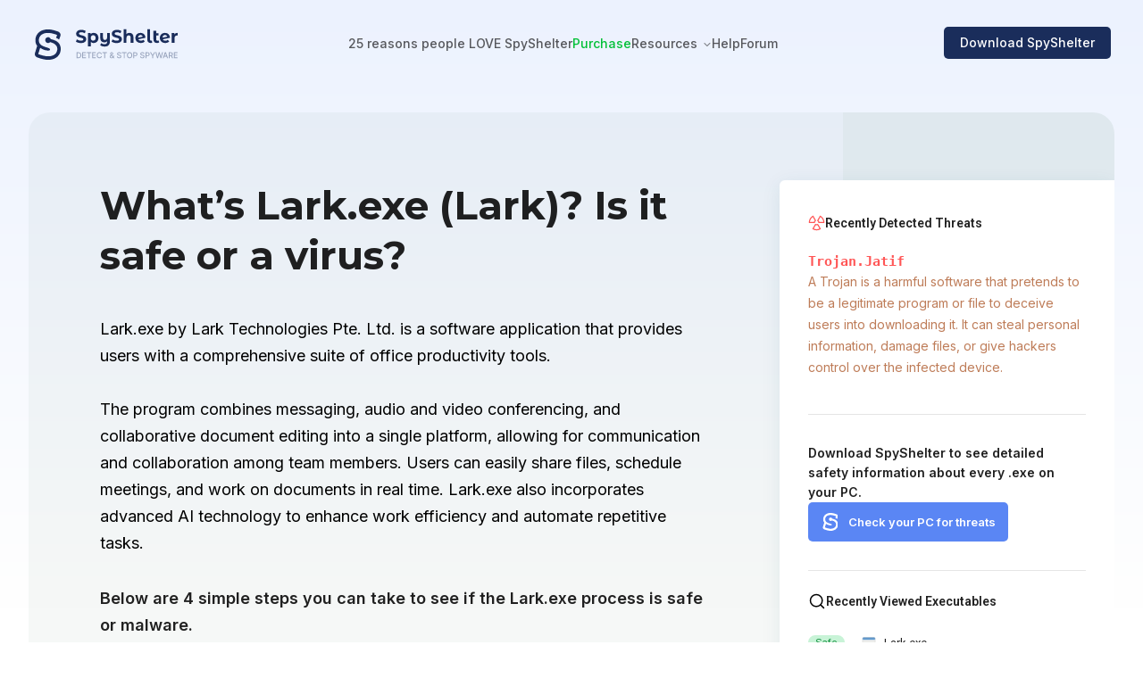

--- FILE ---
content_type: text/html
request_url: https://www.spyshelter.com/exe/lark-technologies-pte-ltd-lark-exe/
body_size: 7533
content:
<!DOCTYPE html><html lang="en"> <head><meta http-equiv="Content-Type" content="text/html; charset=utf-8"><meta name="viewport" content="width=device-width, initial-scale=1.0"><link rel="canonical" href="https://www.spyshelter.com/exe/lark-technologies-pte-ltd-lark-exe/"><title>What is Lark.exe (Lark)?  4 reasons to/NOT trust it</title><meta name="description" content="What is Lark.exe (Lark)?  4 ways to quickly check if this executable (process) is safe or a virus."><meta name="keywords" content="Lark.exe, Lark, Lark Technologies Pte. Ltd., executable, exe, process, purpose, publisher, behavior, safety check, safe or virus"><link rel="icon" href="/favicon.ico" sizes="any"><link rel="icon" href="/icon.png" type="image/svg+xml"><link rel="apple-touch-icon" href="/apple-touch-icon.png"><link rel="manifest" href="/manifest.webmanifest"><link rel="preconnect" href="https://fonts.gstatic.com" crossorigin><link rel="preload" href="https://fonts.googleapis.com/css2?family=Fira+Sans:ital,wght@0,300;0,400;0,500;0,700;1,300;1,400;1,500&family=Inter:wght@300;400;500;600;700&family=Lato:ital,wght@0,300;0,400;0,700;1,300;1,400;1,700&family=Montserrat:wght@400;700&family=Montserrat+Alternates:wght@400;600;700&family=Roboto:wght@400;600;700&display=swap" as="style" onload="this.onload=null;this.rel='stylesheet';"><link rel="preload" href="https://fonts.googleapis.com/css2?family=Inter:wght@300;400;500;600;700&text=%E2%86%90|%E2%86%92|%E2%9C%93&display=swap" as="style" onload="this.onload=null;this.rel='stylesheet';"><link rel="stylesheet" href="/_astro/antispyware-features.db79a39f.css" />
<link rel="stylesheet" href="/_astro/antispyware-features.948fadbf.css" />
<style>html,body,div,span,applet,object,iframe,h1,h2,h3,h4,h5,h6,p,blockquote,pre,a,abbr,acronym,address,big,cite,code,del,dfn,em,img,ins,kbd,q,s,samp,small,strike,strong,sub,sup,tt,var,b,u,i,center,dl,dt,dd,ol,ul,li,fieldset,form,label,legend,table,caption,tbody,tfoot,thead,tr,th,td,article,aside,canvas,details,embed,figure,figcaption,footer,header,hgroup,menu,nav,output,ruby,section,summary,time,mark,audio,video{margin:0;padding:0;border:0;font-size:100%;font:inherit;vertical-align:baseline}article,aside,details,figcaption,figure,footer,header,hgroup,menu,nav,section{display:block}body{line-height:1;min-width:360px;text-rendering:optimizelegibility;-webkit-font-smoothing:antialiased}body.modal-open{overflow:hidden}ol,ul{list-style:none}blockquote,q{quotes:none}blockquote:before,blockquote:after,q:before,q:after{content:"";content:none}table{border-collapse:collapse;border-spacing:0}body::-webkit-scrollbar{width:8px;height:8px}body::-webkit-scrollbar-track{background-color:transparent;border-radius:100px}body::-webkit-scrollbar-thumb{background:#1A2D5B;border-radius:100px}.disableScroll,.modal-open{height:100vh;overflow:hidden}h2,h3,h4{position:relative;&:after{content:attr(data-numberoffeature)!important;display:inline-block;position:absolute;color:#00000052;font-weight:400;padding-left:5px;opacity:0;transition-duration:.2s}&:hover{&:after{opacity:1;transition-duration:.2s}}&:before{content:attr(data-numberoffeaturebefore)!important;display:inline-block;position:absolute;color:#00000052;font-weight:400;margin-left:-40px;opacity:0;transition-duration:.2s}&:hover{&:before{opacity:1;transition-duration:.2s}}}.hoverTrigger:hover>h2,h3,h4{&:after{opacity:1;transition-duration:.2s}}.contactus s{display:none}.contactus i{font-style:normal}.scalable_on_hover{scale:1;transition:scale .15s}.scalable_on_hover:hover{scale:1.05;transition:scale .15s}
:root{font-family:Inter,Arial,sans-serif}html{overflow:auto}body{background:linear-gradient(to bottom,#ECF2FE 0%,#FFFFFF 682px)}a{text-decoration:none;color:#5a86f4}
</style>
<link rel="stylesheet" href="/_astro/_id_.e0ab111e.css" />
<style>._button_link_1ychq_1{width:202px;display:flex;justify-content:center;align-items:center;background-color:#1a2d5b;border-radius:5px;font-weight:500;text-decoration:none;color:#fff;padding:20px 6px;flex-wrap:nowrap;line-height:19px;z-index:100}@media screen and (max-width: 1023px){._button_link_1ychq_1{width:170px}}._button_link_1ychq_1 img{width:19px;height:19px}._button_link_1ychq_1 span{margin:auto 0 0 12px;font-size:18px;height:18px;display:flex;align-items:center;gap:12px}@media screen and (max-width: 1023px){._button_link_1ychq_1 span{font-size:15px}}._button_link_1ychq_1 ._small_text_1ychq_38{font-size:14px}._short_link_1ychq_42{padding:11px 0}._light_1ychq_46{padding:17px 0;background-color:#233e7f}._lighter_1ychq_51{background-color:#5a86f4}._lighter_1ychq_51 span{font-weight:600}._button_link_white_1ychq_58{background-color:#fff;color:#5a86f4;padding:16px 24px}._button_link_white_1ychq_58 span:before{content:"";display:block;width:18px;height:18px;background:url(/i/windows-blue.svg) no-repeat}@media screen and (max-width: 1023px){._button_link_white_1ychq_58 span:before{width:16px;height:16px}}
.emptyButtonLink[data-astro-cid-k4np25b5]{width:auto;display:inline-block;padding:.75em 1.5em;border:1px solid #1A2D5B4D;border-radius:5px;text-decoration:none;color:#1a2d5b;font-weight:600;font-size:16px}
.searchInputBlock{position:relative}.searchInputBlock #inputSearch{width:100%;height:56px;background-color:#0000000f;border:none;padding-left:42px;border-radius:5px;font-size:18px;font-family:Inter,Arial,sans-serif;letter-spacing:.1px}.searchInputBlock #inputSearch::-webkit-search-cancel-button{cursor:pointer;position:absolute;right:10px;height:20px;width:20px;-webkit-appearance:none;background-image:url("data:image/svg+xml;utf8,<svg xmlns='http://www.w3.org/2000/svg' viewBox='0 0 24 24' fill='0000007A'><path d='M19 6.41L17.59 5 12 10.59 6.41 5 5 6.41 10.59 12 5 17.59 6.41 19 12 13.41 17.59 19 19 17.59 13.41 12z'/></svg>")}.searchInputBlock img{position:absolute;cursor:pointer;top:20px;left:14px;z-index:2}
</style><script type="module" src="/_astro/hoisted.42718f86.js"></script></head> <body id="page"> <header class="_header_gn89m_1" data-astro-cid-2w66rqv5> <a href="/" class="_headerLogo_gn89m_27" data-astro-cid-2w66rqv5> <img src="/i//SpyShelter_Antispyware_PC_Software.svg" alt="LOGO" data-astro-cid-2w66rqv5> </a> <img src="/i/Menu_Button.svg" class="_mobileMenuButton_gn89m_34" id="mobileMenuButton" alt="Mobile menu" data-astro-cid-2w66rqv5> <hr data-astro-cid-2w66rqv5> <nav data-astro-cid-2w66rqv5> <a href="/download/" title="Download Free" class="_button_link_1ychq_1 _lighter_1ychq_51"> <img src="/i/Download_SpyShelter_Free_Antispyware.svg" alt="window icon"> <span class="">FREE Download</span> </a>  <span id="" data-astro-cid-2w66rqv5> <a href="/antispyware-features/" class="_link_gn89m_124" data-astro-cid-2w66rqv5>25 reasons people LOVE SpyShelter</a>   </span>  <span id="" data-astro-cid-2w66rqv5> <a href="/purchase/" class="_link__green_gn89m_136" data-astro-cid-2w66rqv5>Purchase</a>   </span>  <span id="dropdownButton" data-astro-cid-2w66rqv5>  <span class="_link_gn89m_124" data-astro-cid-2w66rqv5>Resources</span> <img src="/i/dropDown.svg" class="_dropDown_gn89m_146" id="dropDownIcon" alt="dropDown icon" data-astro-cid-2w66rqv5> </span> <div id="resMobileSubmenu" class="submenu" data-astro-cid-2w66rqv5> <span class="dropdownSpan" data-astro-cid-2w66rqv5><a href="/resources/" class="_link_gn89m_124" data-astro-cid-2w66rqv5>Discover our Resources →</a></span> <span class="dropdownSpan" data-astro-cid-2w66rqv5><a href="/application-control-software/" class="_link_gn89m_124" data-astro-cid-2w66rqv5>Application Control</a></span><span class="dropdownSpan" data-astro-cid-2w66rqv5><a href="/whats-that-pc-executable/" class="_link_gn89m_124" data-astro-cid-2w66rqv5>What’s that .exe?</a></span><span class="dropdownSpan" data-astro-cid-2w66rqv5><a href="/protect-your-PC-with-antispyware/" class="_link_gn89m_124" data-astro-cid-2w66rqv5>SpyShelter PC Protection</a></span><span class="dropdownSpan" data-astro-cid-2w66rqv5><a href="/how-to-protect-the-windows-registry/" class="_link_gn89m_124" data-astro-cid-2w66rqv5>Registry Protection</a></span><span class="dropdownSpan" data-astro-cid-2w66rqv5><a href="/how-to-prevent-screenshots/" class="_link_gn89m_124" data-astro-cid-2w66rqv5>How to prevent Screenshots</a></span><span class="dropdownSpan" data-astro-cid-2w66rqv5><a href="/exe/" class="_link_gn89m_124" data-astro-cid-2w66rqv5>Executable Directory</a></span> </div> <span id="" data-astro-cid-2w66rqv5> <a href="/help" class="_link_gn89m_124" data-astro-cid-2w66rqv5>Help</a>   </span>  <span id="" data-astro-cid-2w66rqv5> <a href="https://forum.spyshelter.com/" class="_link_gn89m_124" data-astro-cid-2w66rqv5>Forum</a>   </span>  </nav> <a href="/download/" class="_button_link_1vqa8_1"><span>Download SpyShelter</span></a> </header> <div class="_dropDownMenu_gn89m_161" id="dropdownMenu" data-astro-cid-2w66rqv5><hr data-astro-cid-2w66rqv5> <a class="_main_link_gn89m_250" href="/resources/" data-astro-cid-2w66rqv5> <img src="/i/ic-open-book.svg" alt="Open Book" data-astro-cid-2w66rqv5> <p data-astro-cid-2w66rqv5>Discover our Resources →</p> <span data-astro-cid-2w66rqv5>Learn how to protect your Windows PC from malware and other threats.</span> </a> <a href="/application-control-software/" data-astro-cid-2w66rqv5><p data-astro-cid-2w66rqv5>Application Control</p><span data-astro-cid-2w66rqv5>Control your PC apps and their behaviors.</span></a><a href="/whats-that-pc-executable/" data-astro-cid-2w66rqv5><p data-astro-cid-2w66rqv5>What’s that .exe?</p><span data-astro-cid-2w66rqv5>Is that executable safe, or a threat?</span></a><a href="/protect-your-PC-with-antispyware/" data-astro-cid-2w66rqv5><p data-astro-cid-2w66rqv5>SpyShelter PC Protection</p><span data-astro-cid-2w66rqv5>Learn how to protect your PC from bad apps.</span></a><a href="/how-to-protect-the-windows-registry/" data-astro-cid-2w66rqv5><p data-astro-cid-2w66rqv5>Registry Protection</p><span data-astro-cid-2w66rqv5>Protect your Windows Registry from harm.</span></a><a href="/how-to-prevent-screenshots/" data-astro-cid-2w66rqv5><p data-astro-cid-2w66rqv5>How to prevent Screenshots</p><span data-astro-cid-2w66rqv5>Learn how to prevent unauthorized Screenshots.</span></a><a href="/exe/" data-astro-cid-2w66rqv5><p data-astro-cid-2w66rqv5>Executable Directory</p><span data-astro-cid-2w66rqv5>Our ultimate directory of Windows PC executables.</span></a></div> <div class="blackOverlay" id="overlay" data-astro-cid-2w66rqv5></div>    <div class="topBannerBlock_articleExe"> <div> <h1>What’s Lark.exe (Lark)? Is it safe or a virus?</h1> <p>Lark.exe by Lark Technologies Pte. Ltd. is a software application that provides users with a comprehensive suite of office productivity tools. <br><br>The program combines messaging, audio and video conferencing, and collaborative document editing into a single platform, allowing for communication and collaboration among team members. Users can easily share files, schedule meetings, and work on documents in real time. Lark.exe also incorporates advanced AI technology to enhance work efficiency and automate repetitive tasks. <br></p> <div class="safe-or-virus"> <p>Below are 4 simple steps you can take to see if the Lark.exe process is safe or malware.</p> <ol> <li><a href="/whats-that-pc-executable/#step1_anchor">Scan the executable with Microsoft's built-in tech</a></li> <li><a href="/whats-that-pc-executable/#step2_anchor">Find Lark.exe's publisher</a></li> <li><a href="/whats-that-pc-executable/#step3_anchor">Search the executable's hash with VirusTotal</a></li> <li><a href="/whats-that-pc-executable/#step4_anchor">Monitor the executable's behavior</a></li> </ol> </div> <p class="editorParagraph">Researched by Carl @ SpyShelter Labs</p> </div> <div class="appsBanner"> <div class="exeSideBanner" data-astro-cid-deav3ac3> <div data-astro-cid-deav3ac3> <svg class="svg_fill" width="24" height="24" viewBox="0 0 24 24" fill="none" xmlns="http://www.w3.org/2000/svg" data-astro-cid-deav3ac3> <path fill-rule="evenodd" clip-rule="evenodd" d="M16.4516 2.00872C16.6725 1.62671 17.1611 1.49578 17.5435 1.71609C19.2282 2.68679 20.6277 4.08401 21.6011 5.76722C22.5745 7.45043 23.0875 9.36027 23.0885 11.3047C23.0886 11.5169 23.0043 11.7205 22.8543 11.8706C22.7043 12.0207 22.5007 12.1051 22.2885 12.1051H15.1655C14.724 12.1051 14.3659 11.7474 14.3655 11.3059C14.3651 10.891 14.2555 10.4836 14.0479 10.1244C13.8403 9.76522 13.5419 9.46695 13.1826 9.25951C12.9987 9.15337 12.8646 8.97851 12.8098 8.77344C12.7549 8.56837 12.7838 8.3499 12.8901 8.16614L16.4516 2.00872ZM17.4198 3.53034L14.6351 8.34486C14.9504 8.62528 15.2203 8.95538 15.4332 9.32369C15.6463 9.69238 15.7977 10.0914 15.8833 10.5051H21.4542C21.3361 9.12101 20.9147 7.77636 20.216 6.56819C19.517 5.3595 18.5612 4.32318 17.4198 3.53034ZM6.4565 1.71609C6.83887 1.49578 7.32743 1.62671 7.54838 2.00872L11.1099 8.16614C11.2162 8.3499 11.2451 8.56837 11.1902 8.77344C11.1353 8.97851 11.0012 9.15337 10.8174 9.25951C10.4581 9.46695 10.1597 9.76522 9.95205 10.1244C9.74443 10.4836 9.63491 10.891 9.63449 11.3059C9.63404 11.7474 9.276 12.1051 8.83449 12.1051H1.7115C1.49925 12.1051 1.29571 12.0207 1.14567 11.8706C0.995625 11.7205 0.911388 11.5169 0.911499 11.3047C0.912514 9.36027 1.42551 7.45043 2.3989 5.76722C3.37229 4.08401 4.77174 2.68679 6.4565 1.71609ZM6.58014 3.53034C5.43875 4.32318 4.48296 5.3595 3.78398 6.56819C3.0853 7.77636 2.66389 9.12101 2.54579 10.5051H8.11669C8.20225 10.0914 8.3537 9.69238 8.56682 9.32369C8.77971 8.95538 9.04956 8.62528 9.36489 8.34486L6.58014 3.53034ZM10.812 13.3617C10.43 13.1452 9.94487 13.2771 9.72502 13.6572L6.16353 19.8146C6.05718 19.9984 6.02831 20.2171 6.0833 20.4222C6.13828 20.6274 6.2726 20.8023 6.45664 20.9083C8.14273 21.8798 10.0545 22.3911 12.0004 22.3911C13.9463 22.3911 15.8581 21.8798 17.5442 20.9083C17.7282 20.8023 17.8625 20.6274 17.9175 20.4222C17.9725 20.2171 17.9436 19.9984 17.8373 19.8146L14.2758 13.6572C14.056 13.2771 13.5708 13.1452 13.1888 13.3617C12.8283 13.5661 12.4204 13.6721 12.0059 13.6693L12.0004 14.4693L11.9949 13.6693C11.5805 13.6721 11.1726 13.5661 10.812 13.3617ZM10.7531 15.0753C11.1543 15.2056 11.5753 15.2716 12.0004 15.2693C12.4256 15.2716 12.8465 15.2056 13.2477 15.0753L16.0341 19.8927C14.7747 20.483 13.3978 20.7911 12.0004 20.7911C10.603 20.7911 9.22614 20.483 7.9667 19.8927L10.7531 15.0753Z" fill="#FF5656" data-astro-cid-deav3ac3></path> </svg> <h4 data-astro-cid-deav3ac3>Recently Detected Threats</h4> </div> <div class="changingContent" data-astro-cid-deav3ac3> <p class="changingContent_title" id="bannerTitle" data-astro-cid-deav3ac3><b data-astro-cid-deav3ac3></b></p> <p class="changingContent_description changingContent_description_hidden" id="bannerDescription" data-astro-cid-deav3ac3>A Trojan is a harmful software that pretends to be a legitimate program or file to deceive users into downloading it. It can steal personal information, damage files, or give hackers control over the infected device.</p> </div> <div class="downloadButtonContainer" data-astro-cid-deav3ac3> <p data-astro-cid-deav3ac3>Download SpyShelter to see detailed safety information about every .exe on your PC.</p> <a href="/download/" id="shiningDownloadButton" class="shineEffect" data-astro-cid-deav3ac3>Check your PC for threats</a> </div> </div>   <div class="appList"> <div class="appsHeader"> <img src="/i/search-icon.svg"> <span>Recently Viewed Executables</span> </div> <ul> <li><a href="/exe/lark-technologies-pte-ltd-lark-exe/"><img src="/i/folder-icon.svg" alt="Lark.exe icon"><span>Lark.exe</span></a></li><li><a href="/exe/microsoft-corporation-rdcman-exe/"><img src="/i/folder-icon.svg" alt="RDCMan.exe icon"><span>RDCMan.exe</span></a></li><li><a href="/exe/bytedance-pte-ltd-capcut-2-5-0-723-exe/"><img src="/i/folder-icon.svg" alt="capcut-2-5-0-723.exe icon"><span>capcut-2-5-0-723.exe</span></a></li><li><a href="/exe/marti-climent-lopez-unigetui-updater-exe/"><img src="/i/folder-icon.svg" alt="unigetui-updater.exe icon"><span>unigetui-updater.exe</span></a></li><li><a href="/exe/gen-digital-inc-nsdownloader-exe/"><img src="/i/folder-icon.svg" alt="NSDownloader.exe icon"><span>NSDownloader.exe</span></a></li><li><a href="/exe/google-llc-platform_experience_helper-exe/"><img src="/i/folder-icon.svg" alt="platform_experience_helper.exe icon"><span>platform_experience_helper.exe</span></a></li><li><a href="/exe/razer-usa-ltd-uninstaller-exe/"><img src="/i/folder-icon.svg" alt="Uninstaller.exe icon"><span>Uninstaller.exe</span></a></li> </ul> <div class="recentApps"></div> </div> </div> </div> <div class="filePageStructure"> <div> <h2>More about Lark.exe on WINDOWS </h2> <div> <h3>Who makes Lark.exe (Lark)?</h3> <p>We’ve found Lark Technologies Pte. Ltd. should be the publisher of Lark.exe.</p> <p>How do we know? Our SpyShelter cybersecurity labs focuses on monitoring different types of Windows PC executables
                                        and their behaviors for our popular <a href="/">SpyShelter Antispyware</a> software. <a href="/about/">Learn
                                                more about us</a>, and how our cybersecurity team studies Windows PC executables/processes.</p> </div> <div> <h3>What does it mean if someone is the publisher of a PC .exe (executable or process)?</h3> <p>The publisher of an executable is the entity responsible for its distribution and authenticity. Most
                                        processes/executables on your PC should be signed. The signature on the executable should have been verified
                                        through a third party whose job it is to make sure the entity is who it says it is. Find an unsigned
                                        executable? You should consider scanning any completely unsigned .exe on your PC.</p> </div> <div class="last-updated">Last updated: March 24, 2024</div> </div> <div class="bannersContainer"> <div class="searchWidget"> <h4>Curious about other processes on your PC?<br><a href="/download/">Try SpyShelter</a> or search below.</h4> <div class="searchInputBlock"> <input type="search" id="inputSearch" placeholder="Search for executables"> <img src="/i/search_icon.svg" id="inputSearchButton"> </div>  <p>Or browse the process directory by name:</p> <div class="searchLinks"> <a href="/exe/A/1/">A</a><a href="/exe/B/1/">B</a><a href="/exe/C/1/">C</a><a href="/exe/D/1/">D</a><a href="/exe/E/1/">E</a><a href="/exe/F/1/">F</a><a href="/exe/G/1/">G</a><a href="/exe/H/1/">H</a><a href="/exe/I/1/">I</a><a href="/exe/J/1/">J</a><a href="/exe/K/1/">K</a><a href="/exe/L/1/">L</a><a href="/exe/M/1/">M</a><a href="/exe/N/1/">N</a><a href="/exe/O/1/">O</a><a href="/exe/P/1/">P</a><a href="/exe/Q/1/">Q</a><a href="/exe/R/1/">R</a><a href="/exe/S/1/">S</a><a href="/exe/T/1/">T</a><a href="/exe/U/1/">U</a><a href="/exe/V/1/">V</a><a href="/exe/W/1/">W</a><a href="/exe/X/1/">X</a><a href="/exe/Y/1/">Y</a><a href="/exe/Z/1/">Z</a><a href="/exe/other/1/">#</a> </div> </div> </div> </div> <div class="whyShouldYouTrustUsBlock" style="background-color:#F7F9F7"> <div> <h2>Why should you trust us?</h2> <p>Our team at SpyShelter has been studying Windows PC executables for over 15 years, to help fight against spyware, malware, and other
            threats. SpyShelter has been featured in publications like The Register, PC Magazine, and many others. Now we’re working to share free,
            actionable, and easy to understand information about Windows executables (processes) with the world, to help as many people as possible
            keep their devices safe. Learn more about us on our "<a href="/about/">About SpyShelter</a>” page.</p> </div> <div> <p>Have any questions? Please <a href="https://forum.spyshelter.com/">join our free public SpyShelter PC Security Forum</a> and talk
            cybersecurity with our USA-based team. We love talking about PC Security and we’d like to get to know you.</p> <a href="https://forum.spyshelter.com/" class="emptyButtonLink" data-astro-cid-k4np25b5>Join our PC security forum  →</a>  </div> </div>  <footer class="_footer_ivdlw_2 _footer__topBorder_ivdlw_33"> <a href="/" class="_logo_ivdlw_42"><img src="/i/SpyShelter.svg" alt="SpyShelter Logo"></a> <div class="_links_ivdlw_21"> <div><p>Product</p><div class="_linksList_ivdlw_158"><a href="/antispyware-features/" class="">Features</a><a href="/download/" class="">Download</a><a href="/purchase/" class="_link_green_ivdlw_187">Purchase</a><a href="/help/SpyShelter-Changelog" class="">Changelog</a><a href="/uninstall/" class="">Uninstall</a></div> </div><div><p>Support</p><div class="_linksList_ivdlw_158"><a href="/help" class="">Help</a><a href="/about/" class="">About</a><a href="/contact/" class="">Contact</a><a href="/bug-bounty/" class="">Bug Bounty</a></div> </div><div><p>Resources</p><div class="_linksList_ivdlw_158"><a href="/exe/" class="">Executable Directory</a><a href="/application-control-software/" class="">Application Control</a><a href="/how-to-protect-the-windows-registry/" class="">Registry Protection</a><a href="/protect-your-PC-with-antispyware/" class="">SpyShelter PC Protection</a><a href="/how-to-prevent-screenshots/" class="">How to prevent Screenshots</a></div> </div><div><p>Social</p><div class="_linksList_ivdlw_158"><a href="https://forum.spyshelter.com/" class="">Forum</a><a href="https://www.youtube.com/channel/UCeWcszsfVZmBtSkPKrFwzcQ/videos" class="">Youtube</a><a href="https://www.x.com/spyshelter" class="">X (Twitter)</a><a href="https://www.reddit.com/r/spyshelter/" class="">Reddit</a></div> </div><div><p>Legal</p><div class="_linksList_ivdlw_158"><a href="/tos/" class="">Legal Terms</a><a href="/privacy-policy/" class="">Privacy Policy</a></div> </div> <hr> </div> <div class="_organizations_ivdlw_103"> <a href="https://www.eff.org/thanks" target="_blank"><picture> <source srcset="/i/We_Donate_To_The_EFF_mobile.svg" media="(max-width: 1024px)"> <img src="/i/We_Donate_To_The_EFF.svg" alt="We Donate To The EFF"> </picture></a> <a href="https://www.fightforthefuture.org/donate/supporters" target="_blank"><picture> <source srcset="/i/We_Donate_To_Fight_For_The_Future_mobile.svg" media="(max-width: 1024px)"> <img src="/i/We_Donate_To_Fight_For_The_Future.svg" alt="We Donate To Fight For The Future"> </picture></a> <img src="/i/SpyShelter_Is_GDPR_Ready.svg" alt="SpyShelter Is GDPR Ready"> </div> <div class="_software_ivdlw_123"> <p class="_copyright_ivdlw_146">© <b id="currentYear">2024</b> SpyShelter</p> </div> </footer>    <script type="text/javascript">(function(){const isDev = false;

    var _paq = window._paq = window._paq || [];
    _paq.push(['trackPageView']);
    _paq.push(['enableLinkTracking']);

    (function() {
        if(!isDev) {
            var u = "//www.spyshelter.com/";
            _paq.push(['setAPIUrl', u]);
            _paq.push(['setTrackerUrl', u + 'pi/']);
            _paq.push(['setSiteId', '1']);
            var d = document, g = d.createElement('script'), s = d.getElementsByTagName('script')[0];
            g.async = true;
            g.defer = true;
            g.src = u + 'pi/';
            s.parentNode.insertBefore(g, s);
        }
    })();
})();</script></body></html>

--- FILE ---
content_type: text/css
request_url: https://www.spyshelter.com/_astro/antispyware-features.db79a39f.css
body_size: 1958
content:
._header_gn89m_1{overflow:hidden;display:flex;max-width:1220px;padding:32px calc((100vw - 1228px)/2);height:32px;align-items:center;justify-content:space-between;z-index:102;position:sticky;background:rgba(255,255,255,0);transition-duration:.1s}@media screen and (min-width: 1024px) and (max-width: 1284px){._header_gn89m_1{max-width:calc(100vw - 64px)}}@media screen and (max-width: 1023px){._header_gn89m_1{transition-delay:0ms;transition-duration:0ms;will-change:height;transition:height .3s ease-out}}._header_gn89m_1 ._headerLogo_gn89m_27{margin:5px 3px 0;z-index:5}._header_gn89m_1 hr,._header_gn89m_1 ._mobileMenuButton_gn89m_34{display:none}@media screen and (max-width: 1300px){._header_gn89m_1{padding:32px 36px}}@media screen and (max-width: 1023px){._header_gn89m_1{padding:0;position:absolute;top:0;width:100%;height:56px;margin:0;flex-direction:column;background-color:#fff;min-width:360px}._header_gn89m_1>a{position:absolute;left:3px;top:6px;scale:.75}._header_gn89m_1 ._mobileMenuButton_gn89m_34{display:block;position:absolute;right:6px;top:0;padding:18px;cursor:pointer;user-select:none;-webkit-tap-highlight-color:transparent}._header_gn89m_1 hr{display:block;width:100%;position:absolute;top:48px;border:1px solid rgba(26,45,91,.0588235294)}}._header_gn89m_1 nav{display:flex;gap:32px;font-weight:500;font-size:14px;line-height:14.5px}._header_gn89m_1 nav>a:first-of-type{display:none}@media screen and (max-width: 1023px){._header_gn89m_1 nav{flex-direction:column;display:none;font-size:14px;gap:0}._header_gn89m_1 nav>a:first-of-type{display:flex;margin:8px 0 28px;width:100%;padding:1.1em 1.5em;box-sizing:border-box}._header_gn89m_1 nav>a:first-of-type>img{width:12px;height:12px}._header_gn89m_1 nav>a:first-of-type>span{font-size:15px;line-height:24px;font-weight:600}}._header_gn89m_1 nav>span{height:12px;z-index:3}@media screen and (max-width: 1023px){._header_gn89m_1 nav>span{min-height:57px;border-bottom:1px solid rgba(0,0,0,.1019607843);display:flex;align-items:center}}._header_gn89m_1 nav ._link_gn89m_124{color:#000000a3;text-decoration:none;cursor:pointer;position:sticky}@media screen and (max-width: 1023px){._header_gn89m_1 nav ._link_gn89m_124{color:#000000de;font-weight:500}}._header_gn89m_1 nav ._link__green_gn89m_136{text-decoration:none;color:#00c036}._header_gn89m_1 nav ._link__green_gn89m_136:hover{color:#1a2d5b}._header_gn89m_1 nav ._link_gn89m_124:hover{color:#1a2d5b}._header_gn89m_1 nav ._dropDown_gn89m_146{width:10px;height:4px;margin:auto 0 auto 2px;cursor:pointer;padding-bottom:2px}@media screen and (max-width: 1023px){._header_gn89m_1 nav ._dropDown_gn89m_146{margin-left:auto;margin-right:3px;height:5px}}._dropDownMenu_gn89m_161{box-sizing:border-box;top:-5px;background-color:#fff;left:0;padding:100px calc((100vw - 1228px)/2) 32px;max-width:100vw;height:362px;overflow:hidden;transition-duration:.4s;width:100%;opacity:0;position:absolute;display:grid;grid-template-columns:repeat(4,1fr);column-gap:35px;pointer-events:none;z-index:101}._dropDownMenu_gn89m_161>hr{margin-top:100px;display:block;position:absolute;left:0;width:100%;border:1px solid rgba(0,0,0,.0588235294);border-bottom:none}._dropDownMenu_gn89m_161:hover{padding-top:100px;top:0;transition-duration:.4s;opacity:1;pointer-events:auto}@media screen and (max-width: 1023px){._dropDownMenu_gn89m_161{display:none}}@media screen and (min-width: 1024px) and (max-width: 1250px){._dropDownMenu_gn89m_161{grid-template-columns:repeat(3,1fr);height:472px;padding:0 calc(100vw - 885px) 0 36px}}._dropDownMenu_gn89m_161 a{box-sizing:border-box;margin-top:24px;width:264px;height:108px;padding:19px 24px;font-size:14px;color:#000000a3;text-decoration:none}._dropDownMenu_gn89m_161 a:nth-of-type(n+5){margin-top:0}@media screen and (min-width: 1024px) and (max-width: 1250px){._dropDownMenu_gn89m_161 a:nth-of-type(n+4){margin-top:0}}._dropDownMenu_gn89m_161 a p{display:block;font-weight:500;font-size:14px;color:#000000de}._dropDownMenu_gn89m_161 a span{display:block;margin-top:8px;font-size:13px;line-height:20px;font-weight:500;color:#000000a3}._dropDownMenu_gn89m_161 a:hover{color:#1a2d5b;background-color:#f5f8ff;border-radius:12px}@media screen and (max-width: 1023px){._dropDownMenu_gn89m_161 a{font-size:13px}}._dropDownMenu_gn89m_161 ._main_link_gn89m_250{background-color:#5a86f4;height:216px;border-radius:12px;padding:58px 24px 24px;width:330px;grid-row:1/3;grid-column:1}@media screen and (min-width: 1024px) and (max-width: 1250px){._dropDownMenu_gn89m_161 ._main_link_gn89m_250{grid-row:1/4}}._dropDownMenu_gn89m_161 ._main_link_gn89m_250:hover{background-color:#4373ec}._dropDownMenu_gn89m_161 ._main_link_gn89m_250 img{width:40px;height:40px}._dropDownMenu_gn89m_161 ._main_link_gn89m_250 p{margin-top:24px;color:#fff;font-weight:500}._dropDownMenu_gn89m_161 ._main_link_gn89m_250 span{margin-top:8px;color:#ffffffc2}._button_link_1vqa8_1{display:flex;justify-content:center;align-items:center;background-color:#1a2d5b;height:36px;border-radius:5px;font-size:12px;font-weight:500;text-decoration:none;color:#fff;transition:scale .15s;z-index:10}._button_link_1vqa8_1:hover{transition-duration:.15s;scale:1.05}._button_link_1vqa8_1 i{font-style:normal}@media screen and (max-width: 1279px){._button_link_1vqa8_1 i{display:none}}@media screen and (max-width: 1023px){._button_link_1vqa8_1{display:none}}._button_link_1vqa8_1 span{display:flex;align-items:center;margin:auto 18px;height:16px;font-size:14px}.blackOverlay[data-astro-cid-2w66rqv5]{position:fixed;inset:0;background-color:#0000;pointer-events:none;z-index:100;transition-duration:.4s;max-width:100vw}.overlayOnScreen[data-astro-cid-2w66rqv5]{transition-duration:.4s;background-color:#0000000a;pointer-events:auto}#dropdownButton[data-astro-cid-2w66rqv5]{>img{position:sticky}}.dropdown_open[data-astro-cid-2w66rqv5]{transition-duration:.4s!important;transition-delay:0ms!important;opacity:1!important;pointer-events:auto!important;top:0!important;padding-top:100px!important;max-width:100vw;box-shadow:0 2px 10px #00000012;transition-timing-function:cubic-bezier(0,.9,1,.95)!important}.menu_open[data-astro-cid-2w66rqv5]{display:block;height:100vh;z-index:10000;position:fixed;inset:0}.menu_open[data-astro-cid-2w66rqv5] #mobileMenuButton[data-astro-cid-2w66rqv5]{right:6px}.nav_visible[data-astro-cid-2w66rqv5]{margin:80px auto 0;width:calc(100% - 48px);display:flex!important;flex-direction:column;overflow-y:scroll;height:calc(100vh - 90px)}.nav_visible[data-astro-cid-2w66rqv5] .submenu[data-astro-cid-2w66rqv5].mobile_submenu_open{border-bottom:1px solid #0000001A;padding-bottom:20px}.dropdownSpan[data-astro-cid-2w66rqv5]{max-height:0;min-height:0;margin-top:0;pointer-events:none;transition-duration:.2s;padding-left:10px;overflow:hidden;margin-left:6px;>a{color:#000000c2!important;font-weight:400!important}@media screen and (min-width: 1024px){display:none}}.dropdownSpan_open[data-astro-cid-2w66rqv5]{transition-duration:.2s;min-height:28px!important;margin-top:12px;opacity:1;pointer-events:auto;top:45px}nav[data-astro-cid-2w66rqv5] .dropdownSpan[data-astro-cid-2w66rqv5]{border-bottom:none;display:block}@media screen and (min-width: 1024px){nav[data-astro-cid-2w66rqv5]>.dropdownSpan[data-astro-cid-2w66rqv5]{display:none}nav[data-astro-cid-2w66rqv5]>.submenu[data-astro-cid-2w66rqv5]{display:none}}.rotateMobileArrow[data-astro-cid-2w66rqv5]{@media screen and (max-width: 1023px){rotate:180deg;padding-right:0!important}}.rotateArrow[data-astro-cid-2w66rqv5]{rotate:180deg;padding-right:0!important;padding-top:2px!important}.noBorderBottom[data-astro-cid-2w66rqv5]{border-bottom:none!important}.backgroundWhite[data-astro-cid-2w66rqv5]{background:rgba(255,255,255,1);transition-delay:1ms}


--- FILE ---
content_type: text/css
request_url: https://www.spyshelter.com/_astro/_id_.e0ab111e.css
body_size: 2440
content:
.topBannerBlock_articleExe{box-sizing:border-box;position:relative;max-width:1220px;overflow:hidden;margin:30px auto 0;background:linear-gradient(to right,rgba(115,149,128,.0588235294) 0%,rgba(115,149,128,.0588235294) 75%,rgba(115,149,128,.1215686275) 75%,rgba(115,149,128,.1215686275) 100%);border-radius:24px;padding:76px 0 76px 80px;display:flex;justify-content:space-between;align-items:flex-start}@media screen and (min-width: 1024px) and (max-width: 1284px){.topBannerBlock_articleExe{max-width:calc(100vw - 64px)}}.topBannerBlock_articleExe .appsBanner{display:flex;box-sizing:border-box;flex-direction:column;background-color:#fff;padding:36px 32px;max-width:375px;border-radius:6px 0 0 6px;box-shadow:0 4.175px 20.877px #1b5b6917}@media screen and (max-width: 1023px){.topBannerBlock_articleExe .appsBanner{border-radius:6px}}.topBannerBlock_articleExe .appsBanner .recentApps{display:flex;flex-direction:column}.topBannerBlock_articleExe>div:first-of-type{width:680px;color:#000000de}.topBannerBlock_articleExe>div:first-of-type>h1{font-family:Montserrat,sans-serif;font-size:44px;line-height:56px;font-weight:700;overflow-wrap:break-word}.topBannerBlock_articleExe>div:first-of-type>h2{margin-top:32px;color:#1a2d5ba3;font-size:18px;font-style:normal;font-weight:500;overflow-wrap:break-word;line-height:30px}.topBannerBlock_articleExe>div:first-of-type>p{margin-top:40px;font-weight:400;font-size:18px;line-height:30px;color:#000;overflow-wrap:break-word}.topBannerBlock_articleExe>div:first-of-type>ul{max-width:406px;margin-top:16px}.topBannerBlock_articleExe>div:first-of-type>ul>li{margin-left:25px;line-height:24px}.topBannerBlock_articleExe>div:first-of-type>ul>li:before{display:inline-block;width:5px;height:5px;border-radius:50%;background-color:#000000de;content:"";position:absolute;margin-top:11px;margin-left:-13px}.topBannerBlock_articleExe>div:first-of-type>a{margin-top:32px}.topBannerBlock_articleExe>div:first-of-type .safe-or-virus{box-sizing:border-box;margin-top:32px}.topBannerBlock_articleExe>div:first-of-type .safe-or-virus p:first-of-type{max-width:100%;color:var(--base_1-hard, rgba(0, 0, 0, .87));font-size:18px;font-style:normal;font-weight:600;line-height:30px}.topBannerBlock_articleExe>div:first-of-type .safe-or-virus ol{list-style-type:decimal;margin:32px 0 32px 18px}.topBannerBlock_articleExe>div:first-of-type .safe-or-virus ol li{margin:24px 0;overflow-wrap:break-word}.topBannerBlock_articleExe>div:first-of-type .editorParagraph{color:var(--base_1-medium, rgba(0, 0, 0, .48));font-size:14px;font-style:normal;font-weight:400;line-height:24px}.topBannerBlock_articleExe>div:last-of-type{position:relative;color:#000000de;margin-left:20px;overflow:hidden}.topBannerBlock_articleExe>div:last-of-type .appList{margin-top:24px}.topBannerBlock_articleExe>div:last-of-type .appList .appsHeader{display:flex;gap:12px;align-items:center;font-size:14px;font-weight:600;font-family:Roboto,sans-serif}.topBannerBlock_articleExe>div:last-of-type .appList ul{margin:28px 0 0;display:flex;flex-direction:column;gap:25px}.topBannerBlock_articleExe>div:last-of-type .appList ul li{display:inline-flex;padding-right:10px}.topBannerBlock_articleExe>div:last-of-type .appList ul li a{display:flex;color:#000000de;font-family:Roboto,sans-serif;font-size:13px;align-items:center}.topBannerBlock_articleExe>div:last-of-type .appList ul li a span{width:230px;overflow:hidden;text-overflow:ellipsis;white-space:nowrap;line-height:1.3}.topBannerBlock_articleExe>div:last-of-type .appList ul li img{margin-right:9px}.topBannerBlock_articleExe>div:last-of-type .appList ul li:before{margin-right:19px;display:flex;align-items:center;justify-content:center;border-radius:35px;background-color:#c8f3d7;padding:3px 8px;content:"Safe";color:#1a9444;font-size:11px}@media screen and (max-width: 1023px){.topBannerBlock_articleExe{flex-direction:column;align-items:center;padding:50px 40px 60px;background:rgba(115,149,128,.0588235294);margin-top:45px;border-radius:0}.topBannerBlock_articleExe>div:first-of-type{max-width:100%}.topBannerBlock_articleExe>div:first-of-type>h1{font-size:33px;line-height:48px}.topBannerBlock_articleExe>div:first-of-type>p{font-size:16px;line-height:26px;word-break:break-word}.topBannerBlock_articleExe>div:first-of-type>ul{max-width:100%}.topBannerBlock_articleExe>div:first-of-type>ul>li{margin-left:0;margin-bottom:16px;position:relative}.topBannerBlock_articleExe>div:first-of-type>ul>li:before{margin-left:0;left:0;top:11px}.topBannerBlock_articleExe>div:last-of-type{margin-left:0;margin-top:25px}}.exeSideBanner{box-sizing:border-box;width:340px;max-width:100%;height:auto;border-radius:6px;display:flex;align-items:center;flex-direction:column}.exeSideBanner div:first-of-type{width:100%;display:flex;align-items:center;gap:10px}.exeSideBanner div:first-of-type>svg{width:19px}.exeSideBanner div:first-of-type>h4{font-family:Roboto,sans-serif;font-size:14px;font-style:normal;font-weight:600;line-height:22px}.exeSideBanner .changingContent{width:100%;height:202px;box-sizing:border-box;display:flex;flex-direction:column;gap:16px;padding:20px 0 0}.exeSideBanner .changingContent .changingContent_title{overflow:hidden;color:#ff5656;text-overflow:ellipsis;font-family:Noto Sans Mono,monospace;font-size:15px;font-style:normal;font-weight:600;line-height:22px}.exeSideBanner .changingContent .changingContent_description{color:#b4693fde;font-size:14px;font-style:normal;font-weight:400;line-height:24px;opacity:1}.exeSideBanner .changingContent .changingContent_description_hidden{opacity:0}.exeSideBanner>p{margin:32px 0 24px;width:100%;font-weight:500;font-size:16px;line-height:28px}.exeSideBanner .downloadButtonContainer{display:flex;flex-direction:column;gap:24px;padding:32px 0;border-top:1px solid rgba(0,0,0,.1);border-bottom:1px solid rgba(0,0,0,.1)}.exeSideBanner .downloadButtonContainer p{font-size:14px;line-height:22px;font-weight:600}.exeSideBanner .downloadButtonContainer a{width:224px;box-sizing:border-box;height:44px;border-radius:5px;background-color:#5a86f4;color:#fff;display:flex;align-items:center;cursor:pointer;font-size:13px;font-weight:600}.exeSideBanner .downloadButtonContainer a:before{content:"";background:url(/i/spyshelter_button_icon.svg) no-repeat;width:17px;height:20px;margin-right:12px;margin-left:16px}.hideDescription[data-astro-cid-deav3ac3]{animation:hiding 1.2s linear}.showDescription[data-astro-cid-deav3ac3]{animation:showing 10s linear}.shineEffect[data-astro-cid-deav3ac3]:after{content:"";opacity:0;z-index:2;width:159px;height:44px;position:absolute;overflow:hidden;margin-left:-159px;background:linear-gradient(120deg,transparent,rgba(255,255,255,.3),transparent)}.shineButton[data-astro-cid-deav3ac3]:after{animation:shining 1s ease-out}@keyframes shining{0%{margin-left:-159px;opacity:0}20%{opacity:1}80%{opacity:1}to{opacity:0;margin-left:159px}}@keyframes hiding{0%{opacity:1}40%{opacity:0}to{opacity:0}}@keyframes showing{0%{opacity:0}15%{opacity:1}to{opacity:1}}.whyShouldYouTrustUsBlock{box-sizing:border-box;max-width:1220px;margin:32px auto 65px;background-color:#f1faf5;border-radius:24px;padding:72px 80px;display:flex;gap:80px}@media screen and (min-width: 1024px) and (max-width: 1284px){.whyShouldYouTrustUsBlock{max-width:calc(100vw - 64px)}}.whyShouldYouTrustUsBlock>div{flex-basis:53%}.whyShouldYouTrustUsBlock>div:last-of-type{flex-basis:45%}.whyShouldYouTrustUsBlock>div>p{margin-top:32px;font-weight:400;line-height:28px;font-size:16px}.whyShouldYouTrustUsBlock>div:first-of-type{max-width:100%;color:#000000de}.whyShouldYouTrustUsBlock>div:first-of-type>h2{font-family:Montserrat,sans-serif;font-size:22px;line-height:30px;font-weight:700}.whyShouldYouTrustUsBlock>div:first-of-type>p{width:auto}.whyShouldYouTrustUsBlock>div:last-of-type>p{margin-top:60px}.whyShouldYouTrustUsBlock>div:last-of-type>a{margin-top:32px;width:auto}@media screen and (max-width: 1023px){.whyShouldYouTrustUsBlock{flex-direction:column;align-items:center;margin-top:20px;padding:40px;border-radius:0;gap:0}.whyShouldYouTrustUsBlock>div{flex-basis:unset}.whyShouldYouTrustUsBlock>div>h2{text-align:center}.whyShouldYouTrustUsBlock>div>p{margin-top:20px;text-align:center}.whyShouldYouTrustUsBlock>div:last-of-type>p{margin-top:40px}.whyShouldYouTrustUsBlock>div:last-of-type>a{display:block;width:250px;margin:20px auto 0}}.filePageStructure{max-width:1220px;display:flex;margin:66px auto 72px}@media screen and (min-width: 1024px) and (max-width: 1284px){.filePageStructure{max-width:calc(100vw - 64px)}}@media screen and (min-width: 1024px) and (max-width: 1220px){.filePageStructure .bannersContainer{display:flex;gap:20px}}.filePageStructure h2{width:700px;color:#000000de;font-family:Montserrat,sans-serif;font-size:33px;font-style:normal;font-weight:700;line-height:48px;overflow-wrap:break-word}.filePageStructure h3{color:#000000de;font-family:Montserrat,sans-serif;font-size:22px;font-style:normal;font-weight:700;line-height:32px;margin:24px 0;max-width:calc(100vw - 60px);word-wrap:break-word}.filePageStructure>div:first-of-type{margin-left:72px}.filePageStructure>div:first-of-type>div{width:704px;margin-top:56px}.filePageStructure>div:first-of-type>div p{font-size:16px;font-weight:400;line-height:28px;overflow-wrap:break-word;margin:16px 0}.filePageStructure .last-updated{color:#000000a3;font-size:14px;font-weight:400;line-height:20px;text-align:right;padding-top:32px;border-top:1px solid rgba(0,0,0,.1019607843)}.filePageStructure>div:last-of-type{margin-left:auto}@media screen and (max-width: 1220px){.filePageStructure{width:100%;max-width:100%;box-sizing:border-box;margin-top:0;flex-direction:column-reverse}.filePageStructure h2{max-width:100%}.filePageStructure>div:first-of-type{padding:20px;max-width:90%;margin:0 auto}.filePageStructure>div:first-of-type>div{width:100%}.filePageStructure>div:last-of-type{margin-right:auto}}.searchWidget{margin-top:10px;width:340px}.searchWidget h4{color:#000000de;font-size:14px;font-style:normal;font-weight:600;line-height:22px;margin-bottom:12px}.searchWidget p{color:#000000de;font-size:14px;font-style:normal;font-weight:600;line-height:20px;margin:50px auto 20px}.searchWidget .searchInputBlock img{top:12px}.searchWidget .searchInputBlock #inputSearch{height:40px;font-size:14px}.searchWidget .searchLinks{width:340px;display:flex;flex-wrap:wrap;column-gap:9px}.searchWidget .searchLinks a{color:#0000007a;font-size:16px;font-style:normal;font-weight:400;line-height:28px}.searchWidget>a{width:300px;height:44px;box-sizing:border-box;display:flex;justify-content:center;padding:.75em 1.5em;border:1px solid rgba(26,45,91,.3019607843);border-radius:5px;color:#1a2d5b;font-weight:600;margin-top:47px}@media screen and (max-width: 1220px){.searchWidget{width:100%;padding:20px;box-sizing:border-box;margin-top:0;text-align:center}.searchWidget p{margin:25px 0}.searchWidget .searchLinks{max-width:calc(100% - 80px);margin:15px auto}.searchWidget>a{margin:15px auto}}


--- FILE ---
content_type: image/svg+xml
request_url: https://www.spyshelter.com/i/SpyShelter_Is_GDPR_Ready.svg
body_size: 3073
content:
<svg width="76" height="30" viewBox="0 0 76 30" fill="none" xmlns="http://www.w3.org/2000/svg">
<g clip-path="url(#clip0_920_15889)">
<mask id="mask0_920_15889" style="mask-type:luminance" maskUnits="userSpaceOnUse" x="0" y="0" width="76" height="30">
<path d="M75.6859 0H0.96582V29.2455H75.6859V0Z" fill="white"/>
</mask>
<g mask="url(#mask0_920_15889)">
<path d="M15.405 0L15.873 1.50853H17.3867L16.1623 2.44067L16.6298 3.94921L15.405 3.01601L14.1806 3.94921L14.6482 2.44067L13.4233 1.50853H14.9374L15.405 0ZM15.405 24.8226L15.873 26.3311H17.3867L16.1623 27.2632L16.6298 28.7712L15.405 27.8391L14.1806 28.7712L14.6482 27.2632L13.4233 26.3311H14.9374L15.405 24.8226ZM21.6334 2.0206L22.1015 3.52861H23.6156L22.3902 4.46127L22.8583 5.96927L21.6334 5.03714L20.4085 5.96927L20.8766 4.46127L19.6512 3.52861H21.1653L21.6334 2.0206ZM26.7299 6.53504L27.1973 8.04308H28.7115L27.4867 8.97521L27.9547 10.4837L26.7299 9.55161L25.505 10.4837L25.9731 8.97521L24.7482 8.04308H26.2617L26.7299 6.53504ZM26.7299 18.6167L27.1973 20.1257H28.7115L27.4867 21.0579L27.9547 22.5658L26.7299 21.6337L25.505 22.5658L25.9731 21.0579L24.7482 20.1257H26.2623L26.7299 18.6167ZM4.08005 6.53504L4.54812 8.04308H6.06173L4.83739 8.97521L5.30492 10.4837L4.08005 9.55161L2.85517 10.4837L3.32324 8.97521L2.09837 8.04308H3.61251L4.08005 6.53504ZM27.8624 12.4108L28.3299 13.9193H29.8441L28.6192 14.8514L29.0872 16.3599L27.8624 15.4284L26.6375 16.3599L27.1056 14.8514L25.8807 13.9193H27.3943L27.8624 12.4108ZM2.94804 12.4108L3.41557 13.9193H4.92972L3.70377 14.8514L4.17238 16.3599L2.9475 15.4284L1.72209 16.3599L2.19016 14.8514L0.96582 13.9193H2.47997L2.94804 12.4108ZM4.08058 18.6167L4.54812 20.1257H6.06173L4.83739 21.0579L5.30492 22.5658L4.08058 21.6337L2.8557 22.5658L3.32324 21.0579L2.09837 20.1257H3.61251L4.08058 18.6167ZM22.7665 23.6942L23.234 25.2022H24.7482L23.5228 26.1349L23.9908 27.6429L22.7665 26.7107L21.5411 27.6429L22.0092 26.1349L20.7843 25.2022H22.2984L22.7665 23.6942ZM9.17649 2.0206L9.64404 3.52861H11.1582L9.93328 4.46127L10.4014 5.96927L9.17649 5.03714L7.95162 5.96927L8.41968 4.46127L7.19427 3.52861H8.70843L9.17649 2.0206ZM8.04395 23.6942L8.51148 25.2028H10.0257L8.80076 26.1349L9.26879 27.6429L8.04395 26.7113L6.81907 27.6429L7.28714 26.1349L6.06173 25.2028H7.57588L8.04395 23.6942Z" fill="black" fill-opacity="0.38"/>
<path d="M19.4344 12.7006L14.9821 17.231C14.854 17.3617 14.601 17.4681 14.4196 17.4681H14.0347C13.8533 17.4681 13.5998 17.3612 13.4717 17.231L11.3752 15.0928C11.3136 15.0291 11.2792 14.944 11.2793 14.8556C11.2795 14.7671 11.314 14.6821 11.3758 14.6185L12.2009 13.7805C12.2313 13.7496 12.2676 13.7249 12.3077 13.7081C12.3478 13.6913 12.3909 13.6826 12.4344 13.6826C12.4779 13.6826 12.521 13.6913 12.5611 13.7081C12.6012 13.7249 12.6375 13.7496 12.6679 13.7805L14.0076 15.1375C14.1356 15.2678 14.3459 15.2678 14.4745 15.1375L18.1454 11.4009C18.1758 11.37 18.2122 11.3453 18.2523 11.3285C18.2924 11.3116 18.3354 11.3029 18.379 11.3027C18.4225 11.3027 18.4656 11.3112 18.5058 11.3279C18.5459 11.3446 18.5824 11.3691 18.613 11.3999L19.4332 12.2273C19.495 12.2906 19.5297 12.3754 19.5299 12.4637C19.5301 12.552 19.4959 12.6369 19.4344 12.7006ZM38.3257 10.0727C38.3257 12.9946 40.5727 14.8275 43.3319 14.8275C45.0793 14.8275 46.4243 14.1246 47.4229 13.0356V9.43832H42.9573V11.4095H45.0793V12.1816C44.7046 12.4847 44.053 12.7325 43.3319 12.7325C41.8205 12.7325 40.7525 11.5749 40.7525 10.0727C40.7525 8.57005 41.8199 7.41242 43.3319 7.41242C44.2056 7.41242 44.9128 7.89471 45.2875 8.50145L47.2841 7.4539C46.6047 6.3096 45.3563 5.31738 43.3319 5.31738C40.5727 5.31738 38.3257 7.15081 38.3257 10.0727ZM48.8239 14.6621V5.46893H52.7067C55.6186 5.46893 57.7129 7.20558 57.7129 10.0588C57.7129 12.9117 55.6186 14.6621 52.7205 14.6621H48.8239ZM51.2086 12.5947H52.7067C54.3292 12.5947 55.2717 11.4233 55.2717 10.0584C55.2717 8.63913 54.4124 7.53632 52.7205 7.53632H51.2086V12.5947ZM58.9052 14.6621V5.46893H63.5368C65.6172 5.46893 66.7546 6.86102 66.7546 8.52908C66.7546 10.1828 65.6172 11.5472 63.5368 11.5472H61.2904V14.6621H58.9052ZM64.3278 8.51526C64.3278 7.88088 63.856 7.46773 63.2177 7.46773H61.291V9.53511H63.2177C63.856 9.53511 64.3278 9.13524 64.3278 8.51526ZM72.9809 14.6621L71.4278 11.5472H70.2072V14.6621H67.822V5.46893H72.4541C74.5063 5.46893 75.6714 6.81954 75.6714 8.52908C75.6714 10.1274 74.6867 10.9825 73.8268 11.2856L75.713 14.6621H72.9809ZM73.2445 8.50145C73.2445 7.86706 72.7172 7.46773 72.0933 7.46773H70.2072V9.53511H72.0933C72.7178 9.53511 73.2445 9.13524 73.2445 8.50145ZM39.6162 25.5212V23.2363H40.9068C41.2297 23.2363 41.4628 23.3071 41.6054 23.4491C41.7479 23.5911 41.8408 23.8149 41.8845 24.1206C41.9177 24.3557 41.9422 24.6013 41.9587 24.8576C41.9747 25.1145 42.019 25.3357 42.09 25.5212H43.3805C43.3164 25.4311 43.2704 25.3294 43.2449 25.2219C43.214 25.0996 43.192 24.9752 43.1794 24.8496C43.1658 24.7217 43.1562 24.5933 43.1505 24.4647C43.1458 24.3555 43.1403 24.2463 43.1339 24.1371C43.123 23.9886 43.1025 23.8408 43.0726 23.6947C43.0445 23.5534 42.996 23.417 42.9284 23.2896C42.864 23.1685 42.7777 23.0603 42.6739 22.9705C42.5591 22.8748 42.4241 22.8061 42.2789 22.7695V22.7536C42.6077 22.6222 42.8447 22.4313 42.9904 22.1798C43.1355 21.9288 43.2082 21.6316 43.2082 21.2875C43.2082 21.0637 43.1681 20.8547 43.0886 20.6612C43.0101 20.4686 42.8925 20.2943 42.7433 20.1491C42.5875 19.9985 42.4031 19.8803 42.201 19.8013C41.9746 19.7139 41.7335 19.6708 41.4906 19.6742H38.3257V25.5212H39.6162ZM41.0301 22.3191H39.6157V20.6739H41.0301C41.3257 20.6739 41.5477 20.7377 41.6956 20.8664C41.8434 20.9946 41.9177 21.2009 41.9177 21.4843C41.9177 21.7794 41.8434 21.9921 41.6956 22.1234C41.5477 22.2542 41.3257 22.3202 41.0301 22.3202V22.3191ZM48.9285 25.5212V24.4402H45.7636V23.0072H48.6077V22.0081H45.7641V20.7553H48.8623V19.6742H44.4741V25.5212H48.9285ZM50.6951 25.5212L51.1557 24.219H53.3498L53.7939 25.5212H55.1335L52.9388 19.6742H51.6158L49.3965 25.5212H50.6951ZM53.013 23.2614H51.4925L52.2567 21.1153H52.2733L53.013 23.2614ZM58.388 25.5212C58.8374 25.5212 59.2281 25.4458 59.5595 25.2958C59.8793 25.1544 60.163 24.9429 60.3895 24.6774C60.6178 24.4036 60.7871 24.086 60.8869 23.7442C60.9997 23.3612 61.0551 22.9638 61.0513 22.5648C61.0513 22.0788 60.9841 21.6555 60.8501 21.2955C60.7156 20.9356 60.5293 20.6351 60.2908 20.3948C60.0522 20.1546 59.7631 19.97 59.4442 19.8546C59.1058 19.7323 58.7481 19.6712 58.388 19.6742H55.8566V25.5212H58.388ZM58.2974 24.4402H57.1472V20.7553H58.0678C58.3854 20.7553 58.6528 20.7999 58.8689 20.8903C59.0856 20.9807 59.2596 21.11 59.3909 21.2791C59.5222 21.4487 59.6172 21.6518 59.6744 21.8895C59.732 22.1267 59.7608 22.393 59.7608 22.6877C59.7608 23.0098 59.7197 23.2832 59.6375 23.5065C59.5553 23.7304 59.4454 23.9117 59.3087 24.051C59.1715 24.1903 59.0152 24.2903 58.8401 24.3498C58.665 24.4099 58.4836 24.4402 58.2974 24.4402ZM64.9714 25.5212V23.2773L67.1495 19.6742H65.7111L64.347 21.9836L62.9742 19.6742H61.5279L63.6809 23.2443V25.5212H64.9714Z" fill="black" fill-opacity="0.38"/>
</g>
</g>
<defs>
<clipPath id="clip0_920_15889">
<rect width="75.0341" height="30" fill="white" transform="translate(0.96582)"/>
</clipPath>
</defs>
</svg>


--- FILE ---
content_type: application/javascript
request_url: https://www.spyshelter.com/_astro/Footer.astro_astro_type_script_index_0_lang.93f63767.js
body_size: 720
content:
const s=document.getElementById("dropdownButton"),o=document.getElementById("dropdownMenu"),m=document.getElementById("resMobileSubmenu"),a=document.getElementById("mobileMenuButton"),n=document.getElementsByTagName("header")[0]||null,c=document.getElementsByTagName("nav")[0]||null,i=document.getElementsByTagName("body")[0]||null,u=Array.from(document.getElementsByClassName("dropdownSpan")),p=document.getElementById("dropDownIcon"),v=Array.from(document.getElementsByClassName("dropdownSpan")).pop(),t=document.getElementById("overlay");let d=!1;o&&document.body.addEventListener("click",e=>{e.target.id!=="dropdownButton"&&e.target.id!=="dropdownMenu"&&e.target.parentNode.id!=="dropdownButton"&&o.classList.contains("dropdown_open")&&(o.classList.remove("dropdown_open"),n.classList.remove("backgroundWhite"))});const l=()=>{window.setTimeout(function(){d=!0},500),o.classList.add("dropdown_open"),u.forEach(e=>e.classList.add("dropdownSpan_open")),m.classList.add("mobile_submenu_open"),s.classList.add("noBorderBottom"),v.classList.add("bottom_border"),p.classList.add("rotateMobileArrow"),n.classList.add("backgroundWhite"),t.classList.contains("overlayOnScreen")||t.classList.add("overlayOnScreen")},r=()=>{window.setTimeout(function(){d=!1},500),o.classList.remove("dropdown_open"),u.forEach(e=>e.classList.remove("dropdownSpan_open")),m.classList.remove("mobile_submenu_open"),s.classList.remove("noBorderBottom"),v.classList.remove("bottom_border"),p.classList.remove("rotateMobileArrow"),n.classList.remove("backgroundWhite"),t.classList.contains("overlayOnScreen")&&t.classList.remove("overlayOnScreen")};t.addEventListener("mouseover",r);t.addEventListener("click",r);s&&(s.addEventListener("click",e=>{d?r():l()}),s.addEventListener("mouseover",e=>{d||l()}),o.addEventListener("mouseleave",e=>{d?r():l()}),a.addEventListener("click",()=>{n.classList.contains("menu_open")?(n.classList.remove("menu_open"),c.classList.remove("nav_visible"),i.classList.remove("disableScroll"),a.setAttribute("src","/i/Menu_Button.svg")):(n.classList.add("menu_open"),a.setAttribute("src","/i/mobileMenuCloseButton.svg"),c.classList.add("nav_visible"),i.classList.add("disableScroll"))}));const L=document.getElementById("currentYear"),b=new Date().getFullYear();L.innerText=String(b);


--- FILE ---
content_type: application/javascript
request_url: https://www.spyshelter.com/_astro/SearchInput.astro_astro_type_script_index_0_lang.6911bfd4.js
body_size: 282
content:
const t=document.getElementById("inputSearch"),n=document.getElementById("inputSearchButton");t.addEventListener("keypress",e=>{e.key==="Enter"&&(window.location.href=`/exe?search=${e.target.value}`)});n.addEventListener("click",e=>{window.location.href=`/exe?search=${t.value}`});


--- FILE ---
content_type: image/svg+xml
request_url: https://www.spyshelter.com/i/search_icon.svg
body_size: 486
content:
<svg width="16" height="16" viewBox="0 0 16 16" fill="none" xmlns="http://www.w3.org/2000/svg">
<path d="M7.33333 12.6667C10.2789 12.6667 12.6667 10.2789 12.6667 7.33333C12.6667 4.38781 10.2789 2 7.33333 2C4.38781 2 2 4.38781 2 7.33333C2 10.2789 4.38781 12.6667 7.33333 12.6667Z" stroke="black" stroke-opacity="0.48" stroke-linecap="round" stroke-linejoin="round"/>
<path d="M14 14L11.1 11.1" stroke="black" stroke-opacity="0.48" stroke-linecap="round" stroke-linejoin="round"/>
</svg>
